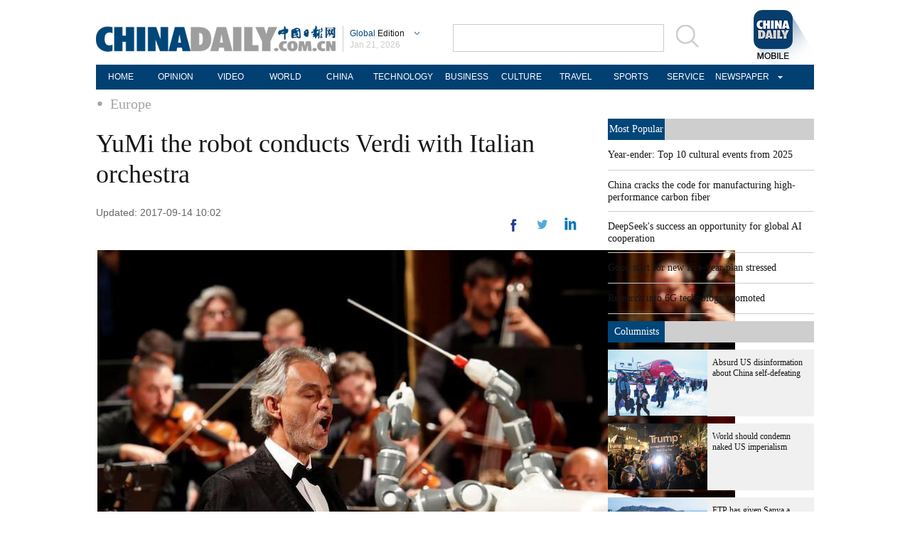

--- FILE ---
content_type: application/javascript
request_url: https://www.chinadaily.com.cn/html/topnews/ismp_en.js
body_size: 2500
content:
var cd_json =[{"contentid":"http://global.chinadaily.com.cn/a/202601/21/WS697008fba310d6866eb34cfe.html","day":"","editorname":"","index":1,"nodename":"","pv":"6221","title":"Year-ender: Top 10 cultural events from 2025  ","topnum":"1","url":"http://global.chinadaily.com.cn/a/202601/21/WS697008fba310d6866eb34cfe.html","thumbnails":[{"width":759,"height":506,"proportion":"3:2","url":"https://img2.chinadaily.com.cn/images/202601/21/69702739a310d68600f67538.jpeg"},{"width":900,"height":600,"proportion":"3:2","url":"https://img2.chinadaily.com.cn/images/202601/21/69702739a310d68600f6753a.jpeg"},{"width":900,"height":506,"proportion":"16:9","url":"https://img2.chinadaily.com.cn/images/202601/21/69702739a310d68600f6753c.jpeg"},{"width":900,"height":450,"proportion":"2:1","url":"https://img2.chinadaily.com.cn/images/202601/21/69702739a310d68600f6753e.jpeg"},{"width":606,"height":606,"proportion":"1:1","url":"https://img2.chinadaily.com.cn/images/202601/21/69702739a310d68600f67540.jpeg"},{"width":450,"height":600,"proportion":"3:4","url":"https://img2.chinadaily.com.cn/images/202601/21/69702739a310d68600f67542.jpeg"}]},{"contentid":"http://global.chinadaily.com.cn/a/202601/15/WS6968553da310d6866eb33e21.html","day":"","editorname":"","index":2,"nodename":"","pv":"4208","title":"China cracks the code for manufacturing high-performance carbon fiber  ","topnum":"2","url":"http://global.chinadaily.com.cn/a/202601/15/WS6968553da310d6866eb33e21.html","thumbnails":[{"width":885,"height":590,"proportion":"3:2","url":"https://img2.chinadaily.com.cn/images/202601/15/6968b22ba310d68600f62668.jpeg"},{"width":1013,"height":569,"proportion":"16:9","url":"https://img2.chinadaily.com.cn/images/202601/15/6968b22ba310d68600f6266a.jpeg"},{"width":719,"height":719,"proportion":"1:1","url":"https://img2.chinadaily.com.cn/images/202601/15/6968b22ba310d68600f6266c.jpeg"}]},{"contentid":"http://global.chinadaily.com.cn/a/202503/10/WS67ce3d23a310c240449d9c41.html","day":"","editorname":"","index":3,"nodename":"","pv":"4109","title":"DeepSeek's success an opportunity for global AI cooperation  ","topnum":"3","url":"http://global.chinadaily.com.cn/a/202503/10/WS67ce3d23a310c240449d9c41.html","thumbnails":[{"width":1078,"height":718,"proportion":"3:2","url":"https://img2.chinadaily.com.cn/images/202503/10/67ce3d23a310c240e2423573.jpeg"},{"width":1078,"height":606,"proportion":"16:9","url":"https://img2.chinadaily.com.cn/images/202503/10/67ce3d23a310c240e2423575.jpeg"},{"width":1078,"height":539,"proportion":"2:1","url":"https://img2.chinadaily.com.cn/images/202503/10/67ce3d23a310c240e2423577.jpeg"},{"width":719,"height":719,"proportion":"1:1","url":"https://img2.chinadaily.com.cn/images/202503/10/67ce3d23a310c240e2423579.jpeg"},{"width":539,"height":718,"proportion":"3:4","url":"https://img2.chinadaily.com.cn/images/202503/10/67ce3d23a310c240e242357b.jpeg"}]},{"contentid":"http://global.chinadaily.com.cn/a/202601/21/WS6970086ba310d6866eb34cf5.html","day":"","editorname":"","index":4,"nodename":"","pv":"4043","title":"Good start for new five-year plan stressed  ","topnum":"4","url":"http://global.chinadaily.com.cn/a/202601/21/WS6970086ba310d6866eb34cf5.html","thumbnails":[{"width":1024,"height":682,"proportion":"3:2","url":"https://img2.chinadaily.com.cn/images/202601/21/69702115a310d68600f673d1.jpeg"},{"width":1024,"height":575,"proportion":"16:9","url":"https://img2.chinadaily.com.cn/images/202601/21/69702115a310d68600f673d3.jpeg"},{"width":1024,"height":512,"proportion":"2:1","url":"https://img2.chinadaily.com.cn/images/202601/21/69702115a310d68600f673d5.jpeg"},{"width":723,"height":723,"proportion":"1:1","url":"https://img2.chinadaily.com.cn/images/202601/21/69702115a310d68600f673d7.jpeg"},{"width":542,"height":722,"proportion":"3:4","url":"https://img2.chinadaily.com.cn/images/202601/21/69702115a310d68600f673d9.jpeg"},{"width":1059,"height":589,"proportion":"0","url":"https://img2.chinadaily.com.cn/images/202601/21/69702115a310d68600f673db.jpeg"}]},{"contentid":"http://global.chinadaily.com.cn/a/202304/29/WS644c5c9fa310b6054fad0706.html","day":"","editorname":"","index":5,"nodename":"","pv":"3168","title":"Research into 6G technology promoted  ","topnum":"5","url":"http://global.chinadaily.com.cn/a/202304/29/WS644c5c9fa310b6054fad0706.html","thumbnails":[{"width":718,"height":478,"proportion":"3:2","url":"https://img2.chinadaily.com.cn/images/202304/29/644c5c9fa310b60580cc19d3.jpeg"},{"width":720,"height":404,"proportion":"16:9","url":"https://img2.chinadaily.com.cn/images/202304/29/644c5c9fa310b60580cc19d5.jpeg"},{"width":720,"height":360,"proportion":"2:1","url":"https://img2.chinadaily.com.cn/images/202304/29/644c5c9fa310b60580cc19d7.jpeg"},{"width":481,"height":481,"proportion":"1:1","url":"https://img2.chinadaily.com.cn/images/202304/29/644c5c9fa310b60580cc19d9.jpeg"}]},{"contentid":"http://en.chinaculture.org/a/202411/22/WS6743fcbca310f1265a1cf6a3.html","day":"","editorname":"","index":6,"nodename":"","pv":"2010","title":"Reading China in Malta  ","topnum":"6","url":"http://en.chinaculture.org/a/202411/22/WS6743fcbca310f1265a1cf6a3.html","thumbnails":[{"width":807,"height":538,"proportion":"3:2","url":"https://img2.chinadaily.com.cn/images/202411/25/6743fcbca310f1268d858d56.jpeg"}]},{"contentid":"http://global.chinadaily.com.cn/a/202601/15/WS6967be47a310d6866eb33c1e.html","day":"","editorname":"","index":7,"nodename":"","pv":"1451","title":"4,500-yr-old <em>yangmei<\/em> tree branches found  ","topnum":"7","url":"http://global.chinadaily.com.cn/a/202601/15/WS6967be47a310d6866eb33c1e.html","thumbnails":[{"width":1078,"height":718,"proportion":"3:2","url":"https://img2.chinadaily.com.cn/images/202601/15/69682831a310d68600f61a44.jpeg"},{"width":1078,"height":606,"proportion":"16:9","url":"https://img2.chinadaily.com.cn/images/202601/15/69682831a310d68600f61a47.jpeg"},{"width":1078,"height":539,"proportion":"2:1","url":"https://img2.chinadaily.com.cn/images/202601/15/69682831a310d68600f61a49.jpeg"},{"width":719,"height":719,"proportion":"1:1","url":"https://img2.chinadaily.com.cn/images/202601/15/69682831a310d68600f61a4b.jpeg"},{"width":539,"height":718,"proportion":"3:4","url":"https://img2.chinadaily.com.cn/images/202601/15/69682831a310d68600f61a4d.jpeg"}]},{"contentid":"http://global.chinadaily.com.cn/a/202601/21/WS69702646a310d6866eb34da8.html","day":"","editorname":"","index":8,"nodename":"","pv":"1426","title":"Saddling up for success  ","topnum":"8","url":"http://global.chinadaily.com.cn/a/202601/21/WS69702646a310d6866eb34da8.html","thumbnails":[{"width":1071,"height":714,"proportion":"3:2","url":"https://img2.chinadaily.com.cn/images/202601/21/69702646a310d68600f674b7.jpeg"},{"width":1078,"height":606,"proportion":"16:9","url":"https://img2.chinadaily.com.cn/images/202601/21/69702646a310d68600f674b9.jpeg"},{"width":1078,"height":539,"proportion":"2:1","url":"https://img2.chinadaily.com.cn/images/202601/21/69702646a310d68600f674bb.jpeg"},{"width":714,"height":714,"proportion":"1:1","url":"https://img2.chinadaily.com.cn/images/202601/21/69702646a310d68600f674bd.jpeg"}]},{"contentid":"http://global.chinadaily.com.cn/a/202601/21/WS69700c69a310d6866eb34d11.html","day":"","editorname":"","index":9,"nodename":"","pv":"1411","title":"Heady scent of wintersweet beckons all this season  ","topnum":"9","url":"http://global.chinadaily.com.cn/a/202601/21/WS69700c69a310d6866eb34d11.html","thumbnails":[{"width":401,"height":267,"proportion":"3:2","url":"https://img2.chinadaily.com.cn/images/202601/21/69703dbca310d68600f679a2.png"},{"width":418,"height":235,"proportion":"16:9","url":"https://img2.chinadaily.com.cn/images/202601/21/69703dbca310d68600f679a4.png"},{"width":418,"height":209,"proportion":"2:1","url":"https://img2.chinadaily.com.cn/images/202601/21/69703dbca310d68600f679a6.png"},{"width":267,"height":267,"proportion":"1:1","url":"https://img2.chinadaily.com.cn/images/202601/21/69703dbca310d68600f679a8.png"}]},{"contentid":"http://global.chinadaily.com.cn/a/202601/20/WS696f469ca310d6866eb34c4d.html","day":"","editorname":"","index":10,"nodename":"","pv":"1294","title":"Wuhan receives first snow of year, images go viral  ","topnum":"10","url":"http://global.chinadaily.com.cn/a/202601/20/WS696f469ca310d6866eb34c4d.html","thumbnails":[{"width":1078,"height":718,"proportion":"3:2","url":"https://img2.chinadaily.com.cn/images/202601/20/696f469ca310d68600f66ca3.jpeg"},{"width":984,"height":656,"proportion":"3:2","url":"https://img2.chinadaily.com.cn/images/202601/20/696f469ca310d68600f66ca5.jpeg"},{"width":984,"height":553,"proportion":"16:9","url":"https://img2.chinadaily.com.cn/images/202601/20/696f469ca310d68600f66ca7.jpeg"},{"width":984,"height":492,"proportion":"2:1","url":"https://img2.chinadaily.com.cn/images/202601/20/696f469ca310d68600f66ca9.jpeg"},{"width":738,"height":738,"proportion":"1:1","url":"https://img2.chinadaily.com.cn/images/202601/20/696f469ca310d68600f66cab.jpeg"}]},{"contentid":"http://global.chinadaily.com.cn/a/202601/20/WS696ed329a310d6866eb349fa.html","day":"","editorname":"","index":11,"nodename":"","pv":"1043","title":"Schools, public venues shut as cold wave intensifies  ","topnum":"11","url":"http://global.chinadaily.com.cn/a/202601/20/WS696ed329a310d6866eb349fa.html","thumbnails":[{"width":1065,"height":710,"proportion":"3:2","url":"https://img2.chinadaily.com.cn/images/202601/20/696ed329a310d68600f662c9.jpeg"},{"width":1078,"height":606,"proportion":"16:9","url":"https://img2.chinadaily.com.cn/images/202601/20/696ed329a310d68600f662cc.jpeg"},{"width":1078,"height":539,"proportion":"2:1","url":"https://img2.chinadaily.com.cn/images/202601/20/696ed329a310d68600f662ce.jpeg"},{"width":710,"height":710,"proportion":"1:1","url":"https://img2.chinadaily.com.cn/images/202601/20/696ed329a310d68600f662d0.jpeg"},{"width":533,"height":710,"proportion":"3:4","url":"https://img2.chinadaily.com.cn/images/202601/20/696ed329a310d68600f662d2.jpeg"}]},{"contentid":"http://global.chinadaily.com.cn/a/202509/18/WS68cbadd1a3108622abca17fe.html","day":"","editorname":"","index":12,"nodename":"","pv":"841","title":"Yandex Ads sees strong growth from Chinese advertisers in 2025, anticipates further expansion with visa-free travel  ","topnum":"12","url":"http://global.chinadaily.com.cn/a/202509/18/WS68cbadd1a3108622abca17fe.html","thumbnails":[]},{"contentid":"http://global.chinadaily.com.cn/a/202601/15/WS6968553da310d6866eb33e21.html","day":"","editorname":"","index":13,"nodename":"","pv":"838","title":"China cracks the code for manufacturing high-performance carbon fiber  ","topnum":"13","url":"http://global.chinadaily.com.cn/a/202601/15/WS6968553da310d6866eb33e21.html","thumbnails":[{"width":885,"height":590,"proportion":"3:2","url":"https://img2.chinadaily.com.cn/images/202601/15/6968b22ba310d68600f62668.jpeg"},{"width":1013,"height":569,"proportion":"16:9","url":"https://img2.chinadaily.com.cn/images/202601/15/6968b22ba310d68600f6266a.jpeg"},{"width":719,"height":719,"proportion":"1:1","url":"https://img2.chinadaily.com.cn/images/202601/15/6968b22ba310d68600f6266c.jpeg"}]},{"contentid":"http://global.chinadaily.com.cn/a/202601/21/WS696faf86a310d6866eb34cca.html","day":"","editorname":"","index":14,"nodename":"","pv":"829","title":"IMF upgrades China's growth forecast to 4.5%  ","topnum":"14","url":"http://global.chinadaily.com.cn/a/202601/21/WS696faf86a310d6866eb34cca.html","thumbnails":[{"width":1078,"height":718,"proportion":"3:2","url":"https://img2.chinadaily.com.cn/images/202601/21/697009c8a310d68600f671b2.jpeg"},{"width":1078,"height":606,"proportion":"16:9","url":"https://img2.chinadaily.com.cn/images/202601/21/697009c8a310d68600f671b5.jpeg"},{"width":1078,"height":539,"proportion":"2:1","url":"https://img2.chinadaily.com.cn/images/202601/21/697009c8a310d68600f671b7.jpeg"},{"width":719,"height":719,"proportion":"1:1","url":"https://img2.chinadaily.com.cn/images/202601/21/697009c8a310d68600f671b9.jpeg"},{"width":539,"height":718,"proportion":"3:4","url":"https://img2.chinadaily.com.cn/images/202601/21/697009c8a310d68600f671bb.jpeg"}]},{"contentid":"http://global.chinadaily.com.cn/a/202601/21/WS6970130aa310d6866eb34d3a.html","day":"","editorname":"","index":15,"nodename":"","pv":"806","title":"Retired spacesuit to help design upgrades  ","topnum":"15","url":"http://global.chinadaily.com.cn/a/202601/21/WS6970130aa310d6866eb34d3a.html","thumbnails":[{"width":426,"height":284,"proportion":"3:2","url":"https://img2.chinadaily.com.cn/images/202601/21/69701309a310d68600f672e8.png"},{"width":426,"height":239,"proportion":"16:9","url":"https://img2.chinadaily.com.cn/images/202601/21/69701309a310d68600f672eb.png"},{"width":426,"height":213,"proportion":"2:1","url":"https://img2.chinadaily.com.cn/images/202601/21/6970130aa310d68600f672ee.png"},{"width":426,"height":426,"proportion":"1:1","url":"https://img2.chinadaily.com.cn/images/202601/21/6970130aa310d68600f672f0.png"}]},{"contentid":"http://global.chinadaily.com.cn/a/202601/21/WS697013bfa310d6866eb34d42.html","day":"","editorname":"","index":16,"nodename":"","pv":"771","title":"Japan bids farewell as pandas set to return home  ","topnum":"16","url":"http://global.chinadaily.com.cn/a/202601/21/WS697013bfa310d6866eb34d42.html","thumbnails":[{"width":1078,"height":718,"proportion":"3:2","url":"https://img2.chinadaily.com.cn/images/202601/21/697013bfa310d68600f672ff.jpeg"},{"width":1078,"height":606,"proportion":"16:9","url":"https://img2.chinadaily.com.cn/images/202601/21/697013bfa310d68600f67302.jpeg"},{"width":1078,"height":539,"proportion":"2:1","url":"https://img2.chinadaily.com.cn/images/202601/21/697013bfa310d68600f67304.jpeg"},{"width":718,"height":718,"proportion":"1:1","url":"https://img2.chinadaily.com.cn/images/202601/21/697013bfa310d68600f67306.jpeg"}]},{"contentid":"http://global.chinadaily.com.cn/a/202601/21/WS69700e0ca310d6866eb34d1f.html","day":"","editorname":"","index":17,"nodename":"","pv":"673","title":"Takaichi's political gamble has misplaced priorities  ","topnum":"17","url":"http://global.chinadaily.com.cn/a/202601/21/WS69700e0ca310d6866eb34d1f.html","thumbnails":[{"width":1078,"height":718,"proportion":"3:2","url":"https://img2.chinadaily.com.cn/images/202601/21/69700e0ca310d68600f67260.jpeg"},{"width":1078,"height":606,"proportion":"16:9","url":"https://img2.chinadaily.com.cn/images/202601/21/69700e0ca310d68600f67262.jpeg"},{"width":1078,"height":539,"proportion":"2:1","url":"https://img2.chinadaily.com.cn/images/202601/21/69700e0ca310d68600f67264.jpeg"},{"width":959,"height":719,"proportion":"4:3","url":"https://img2.chinadaily.com.cn/images/202601/21/69700e0ca310d68600f67266.jpeg"},{"width":719,"height":719,"proportion":"1:1","url":"https://img2.chinadaily.com.cn/images/202601/21/69700e0ca310d68600f67268.jpeg"},{"width":404,"height":718,"proportion":"9:16","url":"https://img2.chinadaily.com.cn/images/202601/21/69700e0ca310d68600f6726a.jpeg"},{"width":539,"height":718,"proportion":"3:4","url":"https://img2.chinadaily.com.cn/images/202601/21/69700e0ca310d68600f6726c.jpeg"},{"width":1078,"height":718,"proportion":"0","url":"https://img2.chinadaily.com.cn/images/202601/21/69700e0ca310d68600f6726e.jpeg"}]},{"contentid":"http://global.chinadaily.com.cn/a/202601/20/WS696eb5c3a310d6866eb34943.html","day":"","editorname":"","index":18,"nodename":"","pv":"628","title":"Major Cold: Final chapter  ","topnum":"18","url":"http://global.chinadaily.com.cn/a/202601/20/WS696eb5c3a310d6866eb34943.html","thumbnails":[{"width":910,"height":606,"proportion":"3:2","url":"https://img2.chinadaily.com.cn/images/202601/20/696eb5c3a310d68600f65eff.jpeg"},{"width":606,"height":606,"proportion":"1:1","url":"https://img2.chinadaily.com.cn/images/202601/20/696eb5c3a310d68600f65f01.jpeg"},{"width":1078,"height":606,"proportion":"16:9","url":"https://img2.chinadaily.com.cn/images/202601/20/696eb5c3a310d68600f65f03.jpeg"},{"width":1078,"height":539,"proportion":"2:1","url":"https://img2.chinadaily.com.cn/images/202601/20/696eb5c3a310d68600f65f05.jpeg"},{"width":415,"height":737,"proportion":"9:16","url":"https://img2.chinadaily.com.cn/images/202601/20/696eb5c3a310d68600f65f07.jpeg"},{"width":554,"height":738,"proportion":"3:4","url":"https://img2.chinadaily.com.cn/images/202601/20/696eb5c3a310d68600f65f09.jpeg"}]},{"contentid":"http://global.chinadaily.com.cn/a/202601/20/WS696f1d47a310d6866eb34bad.html","day":"","editorname":"","index":19,"nodename":"","pv":"585","title":"China's foreign trade: Wider reach, stronger momentum  ","topnum":"19","url":"http://global.chinadaily.com.cn/a/202601/20/WS696f1d47a310d6866eb34bad.html","thumbnails":[{"width":900,"height":600,"proportion":"3:2","url":"https://img2.chinadaily.com.cn/images/202601/21/69703e5fa310d68600f67b1c.jpeg"},{"width":1067,"height":600,"proportion":"16:9","url":"https://img2.chinadaily.com.cn/images/202601/21/69703e5fa310d68600f67b1e.jpeg"},{"width":1078,"height":539,"proportion":"2:1","url":"https://img2.chinadaily.com.cn/images/202601/21/69703e5fa310d68600f67b20.jpeg"},{"width":738,"height":738,"proportion":"1:1","url":"https://img2.chinadaily.com.cn/images/202601/21/69703e5fa310d68600f67b22.jpeg"},{"width":554,"height":738,"proportion":"3:4","url":"https://img2.chinadaily.com.cn/images/202601/21/69703e5fa310d68600f67b24.jpeg"},{"width":415,"height":737,"proportion":"9:16","url":"https://img2.chinadaily.com.cn/images/202601/21/69703e5fa310d68600f67b26.jpeg"}]},{"contentid":"http://global.chinadaily.com.cn/a/202601/21/WS69701457a310d6866eb34d48.html","day":"","editorname":"","index":20,"nodename":"","pv":"561","title":"Consumers showing tilt toward private labels  ","topnum":"20","url":"http://global.chinadaily.com.cn/a/202601/21/WS69701457a310d6866eb34d48.html","thumbnails":[{"width":912,"height":608,"proportion":"3:2","url":"https://img2.chinadaily.com.cn/images/202601/21/69702628a310d68600f67467.png"},{"width":1078,"height":606,"proportion":"16:9","url":"https://img2.chinadaily.com.cn/images/202601/21/69702628a310d68600f6746e.png"},{"width":1078,"height":539,"proportion":"2:1","url":"https://img2.chinadaily.com.cn/images/202601/21/69702628a310d68600f67476.png"},{"width":608,"height":608,"proportion":"1:1","url":"https://img2.chinadaily.com.cn/images/202601/21/69702628a310d68600f6747d.png"}]}]